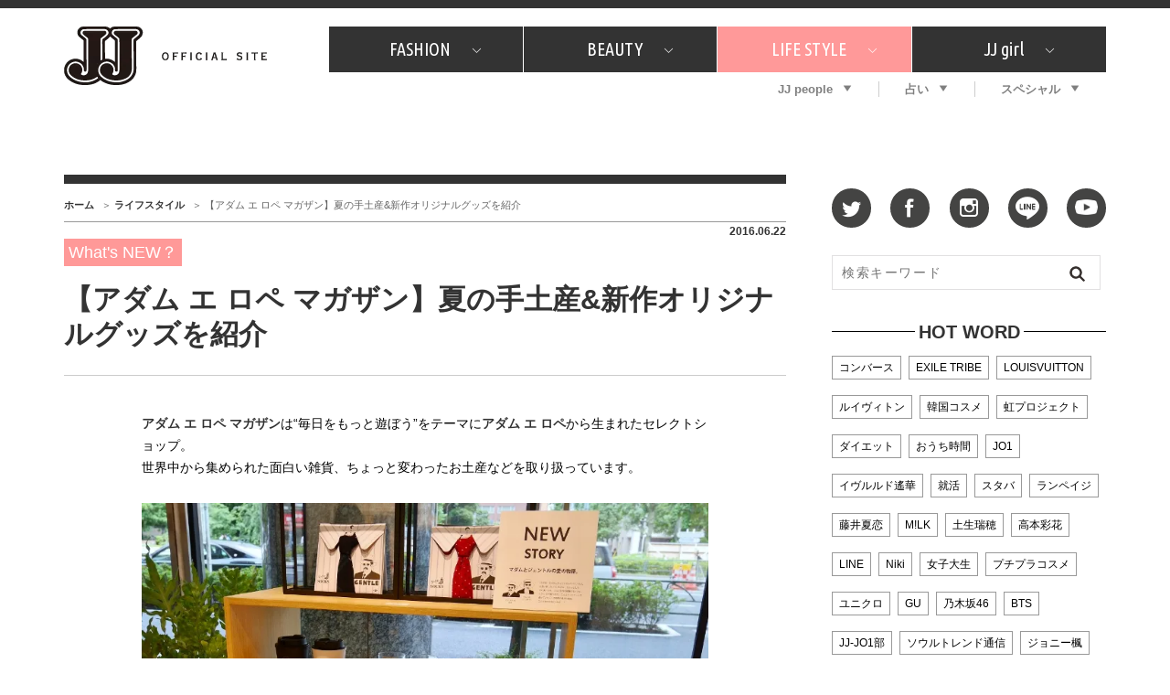

--- FILE ---
content_type: text/html; charset=UTF-8
request_url: https://jj-jj.net/lifestyle/37802/
body_size: 16926
content:
<!DOCTYPE html>
<html lang="ja">
<head>
<meta charset="UTF-8">
<link rel="shortcut icon" type="image/x-icon" href="/favicon.ico">
<link rel="stylesheet" href="//fonts.googleapis.com/css?family=Ubuntu+Condensed&display=swap">
<link rel="stylesheet" href="//fonts.googleapis.com/css?family=Dancing+Script&display=swap">
<link rel="stylesheet" href="/wp-content/themes/jj-net/assets/css/style.css?v=20210607">
<style type="text/css">
@media only screen and (min-device-width: 320px) and (max-device-width: 480px) and
(min-device-height: 480px) and (max-device-height: 640px) {
	body {
		--fw-player-height: 256px;
		--fw-player-width: 144px;
	}
}
</style>
<script src="/wp-content/themes/jj-net/assets/js/jquery-2.2.2.min.js"></script>
<script src="/wp-content/themes/jj-net/assets/js/velocity.min.js" defer></script>
<script src="/wp-content/themes/jj-net/assets/js/slick.min.js"></script>
<script src="/wp-content/themes/jj-net/assets/js/script.js" defer></script>
<script src="/wp-content/themes/jj-net/assets/js/reflesh.js"></script>
<script src="https://kit.fontawesome.com/6e554ac530.js" crossorigin="anonymous"></script>
<link rel="stylesheet" href="/wp-content/themes/jj-net/assets/css/magnific-popup.css">
<script src="/wp-content/themes/jj-net/assets/js/jquery.magnific-popup.js"></script>
<meta name='robots' content='index, follow, max-image-preview:large, max-snippet:-1, max-video-preview:-1' />
	<style>img:is([sizes="auto" i], [sizes^="auto," i]) { contain-intrinsic-size: 3000px 1500px }</style>
	
	<!-- This site is optimized with the Yoast SEO plugin v26.7 - https://yoast.com/wordpress/plugins/seo/ -->
	<title>アダム エ ロペ マガザンは、毎日をもっと遊ぼうをテーマにアダム エ ロペから生まれたセレクトショップ。</title>
	<meta name="description" content="世界中から集められた面白い雑貨、ちょっと変わったお土産などを取り扱っています。" />
	<link rel="canonical" href="https://jj-jj.net/lifestyle/37802/" />
	<meta property="og:locale" content="ja_JP" />
	<meta property="og:type" content="article" />
	<meta property="og:title" content="アダム エ ロペ マガザンは、毎日をもっと遊ぼうをテーマにアダム エ ロペから生まれたセレクトショップ。" />
	<meta property="og:description" content="世界中から集められた面白い雑貨、ちょっと変わったお土産などを取り扱っています。" />
	<meta property="og:url" content="https://jj-jj.net/lifestyle/37802/" />
	<meta property="og:site_name" content="JJ" />
	<meta property="og:image" content="https://img.jj-jj.net/wp-content/uploads/2016/06/15155310/P1150823-800x761.jpg" />
	<meta property="og:image:width" content="800" />
	<meta property="og:image:height" content="761" />
	<meta property="og:image:type" content="image/jpeg" />
	<meta name="twitter:card" content="summary_large_image" />
	<script type="application/ld+json" class="yoast-schema-graph">{"@context":"https://schema.org","@graph":[{"@type":"WebPage","@id":"https://jj-jj.net/lifestyle/37802/","url":"https://jj-jj.net/lifestyle/37802/","name":"アダム エ ロペ マガザンは、毎日をもっと遊ぼうをテーマにアダム エ ロペから生まれたセレクトショップ。","isPartOf":{"@id":"https://jj-jj.net/#website"},"primaryImageOfPage":{"@id":"https://jj-jj.net/lifestyle/37802/#primaryimage"},"image":{"@id":"https://jj-jj.net/lifestyle/37802/#primaryimage"},"thumbnailUrl":"https://img.jj-jj.net/wp-content/uploads/2016/06/15155310/P1150823-800x761.jpg","datePublished":"2016-06-22T03:00:12+00:00","description":"世界中から集められた面白い雑貨、ちょっと変わったお土産などを取り扱っています。","breadcrumb":{"@id":"https://jj-jj.net/lifestyle/37802/#breadcrumb"},"inLanguage":"ja","potentialAction":[{"@type":"ReadAction","target":["https://jj-jj.net/lifestyle/37802/"]}]},{"@type":"ImageObject","inLanguage":"ja","@id":"https://jj-jj.net/lifestyle/37802/#primaryimage","url":"https://img.jj-jj.net/wp-content/uploads/2016/06/15155310/P1150823-800x761.jpg","contentUrl":"https://img.jj-jj.net/wp-content/uploads/2016/06/15155310/P1150823-800x761.jpg","width":800,"height":761},{"@type":"BreadcrumbList","@id":"https://jj-jj.net/lifestyle/37802/#breadcrumb","itemListElement":[{"@type":"ListItem","position":1,"name":"ホーム","item":"https://jj-jj.net/"},{"@type":"ListItem","position":2,"name":"ライフスタイル","item":"https://jj-jj.net/lifestyle/"},{"@type":"ListItem","position":3,"name":"【アダム エ ロペ マガザン】夏の手土産&amp;新作オリジナルグッズを紹介"}]},{"@type":"WebSite","@id":"https://jj-jj.net/#website","url":"https://jj-jj.net/","name":"JJ","description":"JJ Official Site","potentialAction":[{"@type":"SearchAction","target":{"@type":"EntryPoint","urlTemplate":"https://jj-jj.net/?s={search_term_string}"},"query-input":{"@type":"PropertyValueSpecification","valueRequired":true,"valueName":"search_term_string"}}],"inLanguage":"ja"}]}</script>
	<!-- / Yoast SEO plugin. -->


<script type="text/javascript">
/* <![CDATA[ */
window._wpemojiSettings = {"baseUrl":"https:\/\/s.w.org\/images\/core\/emoji\/16.0.1\/72x72\/","ext":".png","svgUrl":"https:\/\/s.w.org\/images\/core\/emoji\/16.0.1\/svg\/","svgExt":".svg","source":{"concatemoji":"https:\/\/jj-jj.net\/wp-includes\/js\/wp-emoji-release.min.js?ver=6.8.3"}};
/*! This file is auto-generated */
!function(s,n){var o,i,e;function c(e){try{var t={supportTests:e,timestamp:(new Date).valueOf()};sessionStorage.setItem(o,JSON.stringify(t))}catch(e){}}function p(e,t,n){e.clearRect(0,0,e.canvas.width,e.canvas.height),e.fillText(t,0,0);var t=new Uint32Array(e.getImageData(0,0,e.canvas.width,e.canvas.height).data),a=(e.clearRect(0,0,e.canvas.width,e.canvas.height),e.fillText(n,0,0),new Uint32Array(e.getImageData(0,0,e.canvas.width,e.canvas.height).data));return t.every(function(e,t){return e===a[t]})}function u(e,t){e.clearRect(0,0,e.canvas.width,e.canvas.height),e.fillText(t,0,0);for(var n=e.getImageData(16,16,1,1),a=0;a<n.data.length;a++)if(0!==n.data[a])return!1;return!0}function f(e,t,n,a){switch(t){case"flag":return n(e,"\ud83c\udff3\ufe0f\u200d\u26a7\ufe0f","\ud83c\udff3\ufe0f\u200b\u26a7\ufe0f")?!1:!n(e,"\ud83c\udde8\ud83c\uddf6","\ud83c\udde8\u200b\ud83c\uddf6")&&!n(e,"\ud83c\udff4\udb40\udc67\udb40\udc62\udb40\udc65\udb40\udc6e\udb40\udc67\udb40\udc7f","\ud83c\udff4\u200b\udb40\udc67\u200b\udb40\udc62\u200b\udb40\udc65\u200b\udb40\udc6e\u200b\udb40\udc67\u200b\udb40\udc7f");case"emoji":return!a(e,"\ud83e\udedf")}return!1}function g(e,t,n,a){var r="undefined"!=typeof WorkerGlobalScope&&self instanceof WorkerGlobalScope?new OffscreenCanvas(300,150):s.createElement("canvas"),o=r.getContext("2d",{willReadFrequently:!0}),i=(o.textBaseline="top",o.font="600 32px Arial",{});return e.forEach(function(e){i[e]=t(o,e,n,a)}),i}function t(e){var t=s.createElement("script");t.src=e,t.defer=!0,s.head.appendChild(t)}"undefined"!=typeof Promise&&(o="wpEmojiSettingsSupports",i=["flag","emoji"],n.supports={everything:!0,everythingExceptFlag:!0},e=new Promise(function(e){s.addEventListener("DOMContentLoaded",e,{once:!0})}),new Promise(function(t){var n=function(){try{var e=JSON.parse(sessionStorage.getItem(o));if("object"==typeof e&&"number"==typeof e.timestamp&&(new Date).valueOf()<e.timestamp+604800&&"object"==typeof e.supportTests)return e.supportTests}catch(e){}return null}();if(!n){if("undefined"!=typeof Worker&&"undefined"!=typeof OffscreenCanvas&&"undefined"!=typeof URL&&URL.createObjectURL&&"undefined"!=typeof Blob)try{var e="postMessage("+g.toString()+"("+[JSON.stringify(i),f.toString(),p.toString(),u.toString()].join(",")+"));",a=new Blob([e],{type:"text/javascript"}),r=new Worker(URL.createObjectURL(a),{name:"wpTestEmojiSupports"});return void(r.onmessage=function(e){c(n=e.data),r.terminate(),t(n)})}catch(e){}c(n=g(i,f,p,u))}t(n)}).then(function(e){for(var t in e)n.supports[t]=e[t],n.supports.everything=n.supports.everything&&n.supports[t],"flag"!==t&&(n.supports.everythingExceptFlag=n.supports.everythingExceptFlag&&n.supports[t]);n.supports.everythingExceptFlag=n.supports.everythingExceptFlag&&!n.supports.flag,n.DOMReady=!1,n.readyCallback=function(){n.DOMReady=!0}}).then(function(){return e}).then(function(){var e;n.supports.everything||(n.readyCallback(),(e=n.source||{}).concatemoji?t(e.concatemoji):e.wpemoji&&e.twemoji&&(t(e.twemoji),t(e.wpemoji)))}))}((window,document),window._wpemojiSettings);
/* ]]> */
</script>
<style id='wp-emoji-styles-inline-css' type='text/css'>

	img.wp-smiley, img.emoji {
		display: inline !important;
		border: none !important;
		box-shadow: none !important;
		height: 1em !important;
		width: 1em !important;
		margin: 0 0.07em !important;
		vertical-align: -0.1em !important;
		background: none !important;
		padding: 0 !important;
	}
</style>
<link rel='stylesheet' id='wp-block-library-css' href='https://jj-jj.net/wp-includes/css/dist/block-library/style.min.css?ver=6.8.3' type='text/css' media='all' />
<style id='classic-theme-styles-inline-css' type='text/css'>
/*! This file is auto-generated */
.wp-block-button__link{color:#fff;background-color:#32373c;border-radius:9999px;box-shadow:none;text-decoration:none;padding:calc(.667em + 2px) calc(1.333em + 2px);font-size:1.125em}.wp-block-file__button{background:#32373c;color:#fff;text-decoration:none}
</style>
<style id='global-styles-inline-css' type='text/css'>
:root{--wp--preset--aspect-ratio--square: 1;--wp--preset--aspect-ratio--4-3: 4/3;--wp--preset--aspect-ratio--3-4: 3/4;--wp--preset--aspect-ratio--3-2: 3/2;--wp--preset--aspect-ratio--2-3: 2/3;--wp--preset--aspect-ratio--16-9: 16/9;--wp--preset--aspect-ratio--9-16: 9/16;--wp--preset--color--black: #000000;--wp--preset--color--cyan-bluish-gray: #abb8c3;--wp--preset--color--white: #ffffff;--wp--preset--color--pale-pink: #f78da7;--wp--preset--color--vivid-red: #cf2e2e;--wp--preset--color--luminous-vivid-orange: #ff6900;--wp--preset--color--luminous-vivid-amber: #fcb900;--wp--preset--color--light-green-cyan: #7bdcb5;--wp--preset--color--vivid-green-cyan: #00d084;--wp--preset--color--pale-cyan-blue: #8ed1fc;--wp--preset--color--vivid-cyan-blue: #0693e3;--wp--preset--color--vivid-purple: #9b51e0;--wp--preset--gradient--vivid-cyan-blue-to-vivid-purple: linear-gradient(135deg,rgba(6,147,227,1) 0%,rgb(155,81,224) 100%);--wp--preset--gradient--light-green-cyan-to-vivid-green-cyan: linear-gradient(135deg,rgb(122,220,180) 0%,rgb(0,208,130) 100%);--wp--preset--gradient--luminous-vivid-amber-to-luminous-vivid-orange: linear-gradient(135deg,rgba(252,185,0,1) 0%,rgba(255,105,0,1) 100%);--wp--preset--gradient--luminous-vivid-orange-to-vivid-red: linear-gradient(135deg,rgba(255,105,0,1) 0%,rgb(207,46,46) 100%);--wp--preset--gradient--very-light-gray-to-cyan-bluish-gray: linear-gradient(135deg,rgb(238,238,238) 0%,rgb(169,184,195) 100%);--wp--preset--gradient--cool-to-warm-spectrum: linear-gradient(135deg,rgb(74,234,220) 0%,rgb(151,120,209) 20%,rgb(207,42,186) 40%,rgb(238,44,130) 60%,rgb(251,105,98) 80%,rgb(254,248,76) 100%);--wp--preset--gradient--blush-light-purple: linear-gradient(135deg,rgb(255,206,236) 0%,rgb(152,150,240) 100%);--wp--preset--gradient--blush-bordeaux: linear-gradient(135deg,rgb(254,205,165) 0%,rgb(254,45,45) 50%,rgb(107,0,62) 100%);--wp--preset--gradient--luminous-dusk: linear-gradient(135deg,rgb(255,203,112) 0%,rgb(199,81,192) 50%,rgb(65,88,208) 100%);--wp--preset--gradient--pale-ocean: linear-gradient(135deg,rgb(255,245,203) 0%,rgb(182,227,212) 50%,rgb(51,167,181) 100%);--wp--preset--gradient--electric-grass: linear-gradient(135deg,rgb(202,248,128) 0%,rgb(113,206,126) 100%);--wp--preset--gradient--midnight: linear-gradient(135deg,rgb(2,3,129) 0%,rgb(40,116,252) 100%);--wp--preset--font-size--small: 13px;--wp--preset--font-size--medium: 20px;--wp--preset--font-size--large: 36px;--wp--preset--font-size--x-large: 42px;--wp--preset--spacing--20: 0.44rem;--wp--preset--spacing--30: 0.67rem;--wp--preset--spacing--40: 1rem;--wp--preset--spacing--50: 1.5rem;--wp--preset--spacing--60: 2.25rem;--wp--preset--spacing--70: 3.38rem;--wp--preset--spacing--80: 5.06rem;--wp--preset--shadow--natural: 6px 6px 9px rgba(0, 0, 0, 0.2);--wp--preset--shadow--deep: 12px 12px 50px rgba(0, 0, 0, 0.4);--wp--preset--shadow--sharp: 6px 6px 0px rgba(0, 0, 0, 0.2);--wp--preset--shadow--outlined: 6px 6px 0px -3px rgba(255, 255, 255, 1), 6px 6px rgba(0, 0, 0, 1);--wp--preset--shadow--crisp: 6px 6px 0px rgba(0, 0, 0, 1);}:where(.is-layout-flex){gap: 0.5em;}:where(.is-layout-grid){gap: 0.5em;}body .is-layout-flex{display: flex;}.is-layout-flex{flex-wrap: wrap;align-items: center;}.is-layout-flex > :is(*, div){margin: 0;}body .is-layout-grid{display: grid;}.is-layout-grid > :is(*, div){margin: 0;}:where(.wp-block-columns.is-layout-flex){gap: 2em;}:where(.wp-block-columns.is-layout-grid){gap: 2em;}:where(.wp-block-post-template.is-layout-flex){gap: 1.25em;}:where(.wp-block-post-template.is-layout-grid){gap: 1.25em;}.has-black-color{color: var(--wp--preset--color--black) !important;}.has-cyan-bluish-gray-color{color: var(--wp--preset--color--cyan-bluish-gray) !important;}.has-white-color{color: var(--wp--preset--color--white) !important;}.has-pale-pink-color{color: var(--wp--preset--color--pale-pink) !important;}.has-vivid-red-color{color: var(--wp--preset--color--vivid-red) !important;}.has-luminous-vivid-orange-color{color: var(--wp--preset--color--luminous-vivid-orange) !important;}.has-luminous-vivid-amber-color{color: var(--wp--preset--color--luminous-vivid-amber) !important;}.has-light-green-cyan-color{color: var(--wp--preset--color--light-green-cyan) !important;}.has-vivid-green-cyan-color{color: var(--wp--preset--color--vivid-green-cyan) !important;}.has-pale-cyan-blue-color{color: var(--wp--preset--color--pale-cyan-blue) !important;}.has-vivid-cyan-blue-color{color: var(--wp--preset--color--vivid-cyan-blue) !important;}.has-vivid-purple-color{color: var(--wp--preset--color--vivid-purple) !important;}.has-black-background-color{background-color: var(--wp--preset--color--black) !important;}.has-cyan-bluish-gray-background-color{background-color: var(--wp--preset--color--cyan-bluish-gray) !important;}.has-white-background-color{background-color: var(--wp--preset--color--white) !important;}.has-pale-pink-background-color{background-color: var(--wp--preset--color--pale-pink) !important;}.has-vivid-red-background-color{background-color: var(--wp--preset--color--vivid-red) !important;}.has-luminous-vivid-orange-background-color{background-color: var(--wp--preset--color--luminous-vivid-orange) !important;}.has-luminous-vivid-amber-background-color{background-color: var(--wp--preset--color--luminous-vivid-amber) !important;}.has-light-green-cyan-background-color{background-color: var(--wp--preset--color--light-green-cyan) !important;}.has-vivid-green-cyan-background-color{background-color: var(--wp--preset--color--vivid-green-cyan) !important;}.has-pale-cyan-blue-background-color{background-color: var(--wp--preset--color--pale-cyan-blue) !important;}.has-vivid-cyan-blue-background-color{background-color: var(--wp--preset--color--vivid-cyan-blue) !important;}.has-vivid-purple-background-color{background-color: var(--wp--preset--color--vivid-purple) !important;}.has-black-border-color{border-color: var(--wp--preset--color--black) !important;}.has-cyan-bluish-gray-border-color{border-color: var(--wp--preset--color--cyan-bluish-gray) !important;}.has-white-border-color{border-color: var(--wp--preset--color--white) !important;}.has-pale-pink-border-color{border-color: var(--wp--preset--color--pale-pink) !important;}.has-vivid-red-border-color{border-color: var(--wp--preset--color--vivid-red) !important;}.has-luminous-vivid-orange-border-color{border-color: var(--wp--preset--color--luminous-vivid-orange) !important;}.has-luminous-vivid-amber-border-color{border-color: var(--wp--preset--color--luminous-vivid-amber) !important;}.has-light-green-cyan-border-color{border-color: var(--wp--preset--color--light-green-cyan) !important;}.has-vivid-green-cyan-border-color{border-color: var(--wp--preset--color--vivid-green-cyan) !important;}.has-pale-cyan-blue-border-color{border-color: var(--wp--preset--color--pale-cyan-blue) !important;}.has-vivid-cyan-blue-border-color{border-color: var(--wp--preset--color--vivid-cyan-blue) !important;}.has-vivid-purple-border-color{border-color: var(--wp--preset--color--vivid-purple) !important;}.has-vivid-cyan-blue-to-vivid-purple-gradient-background{background: var(--wp--preset--gradient--vivid-cyan-blue-to-vivid-purple) !important;}.has-light-green-cyan-to-vivid-green-cyan-gradient-background{background: var(--wp--preset--gradient--light-green-cyan-to-vivid-green-cyan) !important;}.has-luminous-vivid-amber-to-luminous-vivid-orange-gradient-background{background: var(--wp--preset--gradient--luminous-vivid-amber-to-luminous-vivid-orange) !important;}.has-luminous-vivid-orange-to-vivid-red-gradient-background{background: var(--wp--preset--gradient--luminous-vivid-orange-to-vivid-red) !important;}.has-very-light-gray-to-cyan-bluish-gray-gradient-background{background: var(--wp--preset--gradient--very-light-gray-to-cyan-bluish-gray) !important;}.has-cool-to-warm-spectrum-gradient-background{background: var(--wp--preset--gradient--cool-to-warm-spectrum) !important;}.has-blush-light-purple-gradient-background{background: var(--wp--preset--gradient--blush-light-purple) !important;}.has-blush-bordeaux-gradient-background{background: var(--wp--preset--gradient--blush-bordeaux) !important;}.has-luminous-dusk-gradient-background{background: var(--wp--preset--gradient--luminous-dusk) !important;}.has-pale-ocean-gradient-background{background: var(--wp--preset--gradient--pale-ocean) !important;}.has-electric-grass-gradient-background{background: var(--wp--preset--gradient--electric-grass) !important;}.has-midnight-gradient-background{background: var(--wp--preset--gradient--midnight) !important;}.has-small-font-size{font-size: var(--wp--preset--font-size--small) !important;}.has-medium-font-size{font-size: var(--wp--preset--font-size--medium) !important;}.has-large-font-size{font-size: var(--wp--preset--font-size--large) !important;}.has-x-large-font-size{font-size: var(--wp--preset--font-size--x-large) !important;}
:where(.wp-block-post-template.is-layout-flex){gap: 1.25em;}:where(.wp-block-post-template.is-layout-grid){gap: 1.25em;}
:where(.wp-block-columns.is-layout-flex){gap: 2em;}:where(.wp-block-columns.is-layout-grid){gap: 2em;}
:root :where(.wp-block-pullquote){font-size: 1.5em;line-height: 1.6;}
</style>
<link rel='stylesheet' id='wp-polls-css' href='https://jj-jj.net/wp-content/plugins/wp-polls/polls-css.css?ver=2.77.3' type='text/css' media='all' />
<style id='wp-polls-inline-css' type='text/css'>
.wp-polls .pollbar {
	margin: 1px;
	font-size: 6px;
	line-height: 8px;
	height: 8px;
	background-image: url('https://jj-jj.net/wp-content/plugins/wp-polls/images/default/pollbg.gif');
	border: 1px solid #c8c8c8;
}

</style>
<link rel="https://api.w.org/" href="https://jj-jj.net/wp-json/" /><link rel="alternate" title="oEmbed (JSON)" type="application/json+oembed" href="https://jj-jj.net/wp-json/oembed/1.0/embed?url=https%3A%2F%2Fjj-jj.net%2Flifestyle%2F37802%2F" />
<link rel="alternate" title="oEmbed (XML)" type="text/xml+oembed" href="https://jj-jj.net/wp-json/oembed/1.0/embed?url=https%3A%2F%2Fjj-jj.net%2Flifestyle%2F37802%2F&#038;format=xml" />
<style>:root {
			--lazy-loader-animation-duration: 300ms;
		}
		  
		.lazyload {
	display: block;
}

.lazyload,
        .lazyloading {
			opacity: 0;
		}


		.lazyloaded {
			opacity: 1;
			transition: opacity 300ms;
			transition: opacity var(--lazy-loader-animation-duration);
		}</style><noscript><style>.lazyload { display: none; } .lazyload[class*="lazy-loader-background-element-"] { display: block; opacity: 1; }</style></noscript>
<script type="text/javascript">
	<!-- Add Static Queue Snippet here -->
	!function(t,n){t[n]=t[n]||{nlsQ:function(e,o,c,r,s,i){return s=t.document,r=s.createElement("script"),r.async=1,r.src=("http:"===t.location.protocol?"http:":"https:")+"//cdn-gl.imrworldwide.com/conf/"+e+".js#name="+o+"&ns="+n,i=s.getElementsByTagName("script")[0],i.parentNode.insertBefore(r,i),t[o]=t[o]||{g:c,ggPM:function(n,e,c,r,s){(t[o].q=t[o].q||[]).push([n,e,c,r,s])}}, t[o]}}}(window,"NOLBUNDLE");
	<!--initialize the SDK here -->
	var sdkInstance = NOLBUNDLE.nlsQ("PF7575842-893C-4193-8222-DAF144C41F1E", "sdkInstance");
</script>


<!--記事ページの広告表示-->
<script type="application/javascript" src="//anymind360.com/js/3120/ats.js"></script>
<script async src="https://securepubads.g.doubleclick.net/tag/js/gpt.js"></script>
<script>
  window.googletag = window.googletag || {cmd: []};
  googletag.cmd.push(function() {
    googletag.defineSlot('/83555300,21674752051/kobunsha/JJ/pc_all_header_1st', [[1, 1], [728, 90], [970, 90], [970, 250], 'fluid'], 'pc_all_header_1st').addService(googletag.pubads());
    googletag.defineSlot('/83555300,21674752051/kobunsha/JJ/pc_all_right_1st', [[1, 1], [300, 250], [336, 280], 'fluid'], 'pc_all_right_1st').addService(googletag.pubads());
    googletag.defineSlot('/83555300,21674752051/kobunsha/JJ/pc_all_right_2nd', [[1, 1], [300, 250], [336, 280], 'fluid'], 'pc_all_right_2nd').addService(googletag.pubads());
    googletag.defineSlot('/83555300,21674752051/kobunsha/JJ/pc_article_underarticleleft', [[1, 1], [300, 250], [336, 280], 'fluid'], 'pc_article_underarticleleft').addService(googletag.pubads());
    googletag.defineSlot('/83555300,21674752051/kobunsha/JJ/pc_article_underarticleright', [[1, 1], [300, 250], [336, 280], 'fluid'], 'pc_article_underarticleright').addService(googletag.pubads());
    googletag.pubads().enableSingleRequest();
    googletag.pubads().collapseEmptyDivs();
    googletag.enableServices();
  });
</script>
</head>
<body class="wp-singular lifestyle-template-default single single-lifestyle postid-37802 wp-theme-jj-net">
<!-- Google Tag Manager -->
<noscript><iframe src="//www.googletagmanager.com/ns.html?id=GTM-TMK267"
height="0" width="0" style="display:none;visibility:hidden"></iframe></noscript>
<script>(function(w,d,s,l,i){w[l]=w[l]||[];w[l].push({'gtm.start':
new Date().getTime(),event:'gtm.js'});var f=d.getElementsByTagName(s)[0],
j=d.createElement(s),dl=l!='dataLayer'?'&l='+l:'';j.async=true;j.src=
'//www.googletagmanager.com/gtm.js?id='+i+dl;f.parentNode.insertBefore(j,f);
})(window,document,'script','dataLayer','GTM-TMK267');</script>
<!-- End Google Tag Manager -->
<div id="fb-root"></div>
<script>window.fbAsyncInit = function() {FB.init({appId      : '976169119087093',xfbml      : true, version    : 'v2.6' });};(function(d, s, id) { var js, fjs = d.getElementsByTagName(s)[0]; if (d.getElementById(id)) return; js = d.createElement(s); js.id = id; js.src = "//connect.facebook.net/ja_JP/sdk.js#xfbml=1&version=v2.5"; fjs.parentNode.insertBefore(js, fjs); }(document, 'script', 'facebook-jssdk'));</script>
<div id="global-wrapper">
<div id="header">
<div class="page-wrapper">
<a href="https://jj-jj.net/" class="logo"><img src="https://jj-jj.net/wp-content/themes/jj-net/assets/images/header-logo.png" alt="JJ - JJ OFFICIAL SITE" /></a>
<div class="navigations">
<nav id="header-primary-nav">
<ul id="menu-global-menu-main" class="menu"><li class="has-child"><a href="/fashion/">FASHION<i class="icon icon-chevron-down"></i></a><div class="child"><div class="inner"><ul>
<li><a href="/fashion/fashion_category/fashion-news/">What's NEW？</a></li>
<li><a href="/fashion/fashion_category/fashion-special/">特集</a></li>
<li><a href="/fashion/fashion_category/snap/">SNAP</a></li>
<li><a href="/fashion/fashion_category/ザ・ベスト5/">ザ・ベスト5</a></li>
<li><a href="/fashion/fashion_category/fashion-staff/">JJスタッフの"それどこの"？</a></li>
<li><a href="/fashion/fashion_category/petit-price/">プチプラ</a></li>
<li><a href="/fashion/fashion_category/プレゼント/">プレゼント</a></li>
</ul>
</div></div>
</li>
<li class="has-child"><a href="/beauty/">BEAUTY<i class="icon icon-chevron-down"></i></a><div class="child"><div class="inner"><ul>
<li><a href="/beauty/beauty_category/美容担当のお気に入り/">美容担当のお気に入り</a></li>
<li><a href="/beauty/beauty_category/韓国/">韓国</a></li>
<li><a href="/beauty/beauty_category/ザ・ベスト5/">ザ・ベスト5</a></li>
<li><a href="/beauty/beauty_category/プレゼント/">プレゼント</a></li>
<li><a href="/beauty/beauty_category/コスメ全部試してみた/">コスメ全部試してみた</a></li>
<li><a href="/beauty/beauty_category/beauty-news/">What's NEW？</a></li>
<li><a href="/beauty/beauty_category/beauty-special/">特集</a></li>
</ul>
</div></div>
</li>
<li class="has-child"><a href="/lifestyle/" style="background:#f99;">LIFE STYLE<i class="icon icon-chevron-down"></i></a><div class="child"><div class="inner"><ul>
<li><a href="/lifestyle/lifestyle_category/占い/">占い</a></li>
<li><a href="/lifestyle/lifestyle_category/韓国/">韓国</a></li>
<li><a href="/lifestyle/lifestyle_category/lifestyle-news/">What's NEW？</a></li>
<li><a href="/lifestyle/lifestyle_category/lifestyle-special/">特集</a></li>
<li><a href="/lifestyle/lifestyle_category/travel/">旅</a></li>
<li><a href="/lifestyle/lifestyle_category/tokyo-gourmet/">JJグルメガイド</a></li>
<li><a href="/lifestyle/lifestyle_category/エンタメ/">エンタメ</a></li>
<li><a href="/lifestyle/lifestyle_category/プレゼント/">プレゼント</a></li>
<li><a href="/lifestyle/lifestyle_category/love/">恋愛</a></li>
<li><a href="/lifestyle/lifestyle_category/jj-column/">コラム</a></li>
<li><a href="/lifestyle/lifestyle_category/jj-around/">インタビュー</a></li>
</ul>
</div></div>
</li>
<li class="has-child"><a href="/jjgirl/">JJ girl<i class="icon icon-chevron-down"></i></a><div class="child"><div class="inner"><ul>
<li><a href="/jjgirl/jjgirl_category/jjgirl-special/">特集</a></li>
<li><a href="/jjgirl/jjgirl_category/jjgirl-gourmet/">おしゃラン！</a></li>
</ul>
</div></div>
</li>
</ul></nav>
<nav id="header-secondary-nav">
<ul id="menu-global-menu-sub" class="Global Menu Sub"><li class="has-child"><a href="/weekly-jjnet/">JJ people<i class="icon icon-arrow-down"></i></a><div class="child"><div class="inner"><ul>
<li><a href="/weekly-jjnet/">最新号</a></li>
<li><a href="/weekly-jjnet/backnumber/">バックナンバー</a></li>
</ul>
</div></div>
</li>
<li class="has-child"><a href="https://jj-jj.net/divination/">占い<i class="icon icon-arrow-down"></i></a><div class="child"><div class="inner"><ul>
<li><a href="https://jj-jj.net/divination/fortune-cycle/">フォーチュンサイクル</a></li>
<li><a href="https://jj-jj.net/divination/nature-sign/">ネイチャーサイン占い</a></li>
<li><a href="https://jj-jj.net/divination/weekly-horoscope/">毎週更新！ ジョニー楓の12星座占い</a></li>
</ul>
</div></div>
</li>
<li class="has-child"><a href="/special/">スペシャル<i class="icon icon-arrow-down"></i></a><div class="child"><div class="inner"><ul>
<li><a href="https://jj-jj.net/special/contest/">SNSキャンペーン</a></li>
</ul>
</div></div>
</li>
</ul></nav>
</div>
</div>
</div>
<!-- /#header -->
<div style="text-align:center;">
	<div style="display:inline-block;">
		<!-- /83555300/kobunsha/JJ/pc_all_header_1st -->
		<div id='pc_all_header_1st'>
		  <script>
		    googletag.cmd.push(function() { googletag.display('pc_all_header_1st'); });
		  </script>
		</div>
	</div>
</div>



<!--==================================================
This script loads ad-serving JS library for communicating with ad server and rendering
its response. You may place it in your <header> or you may place it once per section. If it exists more than once on your page, it will only be loaded once.
===================================================-->
<script type="text/javascript">
(function(b){function f(){var d=this;d.stack={};d.displayAd=function(){};d.requestAds=function(a){var c=b[b.a];if(0===(a||{}).sectionId||(a||{}).sectionId)try{c.requestAds.call(c,a)}catch(e){d.stack[a.sectionId+(a.instance?"_"+a.instance:"")]=a}};d.setGlobalCustomParams=function(a){var c=b[b.a];try{c.setGlobalCustomParams.call(c,a)}catch(e){d.globalCustomParams=a||{}}}}function g(b){var a=e.createElement("script"),c=e.getElementsByTagName("script")[0];a.type="text/javascript";a.src=b;a.async=!0;-1!==
navigator.userAgent.indexOf("Opera")?setTimeout(function(){c.parentNode.insertBefore(a,c)},0):c.parentNode.insertBefore(a,c)}var e=b.document;try{b.__putPixel(200100)}catch(k){}b.a="__ASL__";var h=("https:"===e.location.protocol?"https:":"http:")+"//img.ak.impact-ad.jp/fh/showad_cba43e86.js";if("undefined"===typeof b.__ASL_LIB_LOADED){g(h);try{b.__putPixel(200200)}catch(l){}}b.__ASL_LIB_LOADED=1;b["TagProvider"]=b["TagProvider"]||new f})(window);
</script>



<!-- AD ServerSessionTag - PC - lifestyle (ID:9317) -->
<script type='text/javascript'>
    try{
        TagProvider.requestAds({sectionId: 9317, dmp: false, sync: false});
    }catch(err){}
</script>
<!-- AD ServerTag - PC - lifestyle (1) --><div class='ad_pc_top_center'>
<div id='7849_9317'>
    <script type='text/javascript'>
    try{
         TagProvider.displayAd('7849_9317');
    }catch(err){}
    </script>
</div>
</div>

<div id="content">
<div class="page-wrapper">
<main id="main">
<nav id="breadcrumb-nav"><ul><li><a href="https://jj-jj.net">ホーム</a></li><li><a href="https://jj-jj.net/lifestyle/">ライフスタイル</a></li><li><span>【アダム エ ロペ マガザン】夏の手土産&amp;新作オリジナルグッズを紹介</span></li></ul></nav><article>
<header>
<time datetime="2016-06-22">2016.06.22</time>
<p class="page-category">What's NEW？</p>
<h1 class="page-title">【アダム エ ロペ マガザン】夏の手土産&amp;新作オリジナルグッズを紹介</h1>
</header>
<div class="page-content" style="padding-left:85px;padding-right:85px;">
<p><strong>アダム エ ロペ マガザン</strong>は“毎日をもっと遊ぼう”をテーマに<strong>アダム エ ロペ</strong>から生まれたセレクトショップ。<br />世界中から集められた面白い雑貨、ちょっと変わったお土産などを取り扱っています。</p>
<img src="https://img.jj-jj.net/wp-content/uploads/2016/06/15155014/P1150824-800x600.jpg" alt="" class="aligncenter"><p>2016年秋冬も遊び心あふれる新作オリジナルグッズを続々発売。こちら↑は<strong>「マダムとジェントルの愛の物語」</strong>シリーズ。</p>
<img src="https://img.jj-jj.net/wp-content/uploads/2016/06/15155102/P1150828-800x600.jpg" alt="" class="aligncenter"><p>夏の手土産（7月発売）家族や親戚、地元の友達へ心躍るお土産を。</p>
<img src="https://img.jj-jj.net/wp-content/uploads/2016/06/15155127/P1150825-800x758.jpg" alt="" class="aligncenter"><p>現在発売中のスヌーピーグッズ。<br />今春、<strong>アダム エ ロペ マガザン</strong>が恵比寿アトレ西館3Fにグランドオープン。その他のお店でもチェックしてみてくださいね。</p>
<p><a href="http://www.jadore-jun.jp/adametrope_lemagasin/" target="_blank">＞＞アダムエロペマガザン</a></p>
</div>
<footer class="sns-buttons">
<div class="sns-group"><p>この記事が気に入ったら</p><ul><li class="facebook"><a href="https://ja-jp.facebook.com/JJ.official.JJ" target="_blank"><i class="icon icon-facebook"></i></a></li><li class="twitter"><a href="https://twitter.com/jj_official_jj" target="_blank"><i class="icon icon-twitter"></i></a></li><li class="line"><a href="https://line.me/ti/p/%40jjnet" target="_blank"><i class="icon icon-line"></i></a></li></ul></div></footer>

<div style="text-align:center;margin-bottom:30px;">
<div style="display:inline-block;margin-right:20px;">
	<!-- /83555300/kobunsha/JJ/pc_article_underarticleleft -->
	<div id='pc_article_underarticleleft'>
	  <script>
	    googletag.cmd.push(function() { googletag.display('pc_article_underarticleleft'); });
	  </script>
	</div>
</div>
<div style="display:inline-block;margin-rleft:20px;">
	<!-- /83555300/kobunsha/JJ/pc_article_underarticleright -->
	<div id='pc_article_underarticleright'>
	  <script>
	    googletag.cmd.push(function() { googletag.display('pc_article_underarticleright'); });
	  </script>
	</div>
</div>
</div>

</article>
<div id="_popIn_recommend"></div>
<aside>
<p class="h2">関連記事</p>
<ul class="grid">
<li class="col4">
<a href="https://jj-jj.net/lifestyle/180442/" target="_self">
<div class="article-image">
<img src="https://img.jj-jj.net/wp-content/uploads/2026/01/08180022/695ba820-4a20-43e0-9c6b-7b5b0a000010-250x250.jpg" alt="JJモデルオーディション2026「3代目J-BOY」を争うファイナリストが集結！ 1月17日に「ファンミーティング」をWITH HARAJUKU HALLにて開催決定">
</div>
<span class="article-category">What's NEW？</span>
<p class="article-title">JJモデルオーディション2026「3代目J-BOY」を争うファイナリスト&hellip;</p>
<time datetime="2026-01-13">2026.01.13</time>
</a>
</li>
<li class="col4">
<a href="https://jj-jj.net/lifestyle/180456/" target="_self">
<div class="article-image">
<img src="https://img.jj-jj.net/wp-content/uploads/2026/01/13133453/SAINT-VALENTIN_2026_VISUEL_PRIORITAIRE_VISUEL-DE-COLLECTION_NO-LOGO_sRGB_144DPI_2025X1518_DIPTYQUE-250x250.jpg" alt="【Diptyque／ディプティック】バレンタインギフトにぴったりなキャンドルが新登場♪ 華やかなデザインに心躍る限定アイテム">
</div>
<span class="article-category">What's NEW？</span>
<p class="article-title">【Diptyque／ディプティック】バレンタインギフトにぴったりなキャン&hellip;</p>
<time datetime="2026-01-16">2026.01.16</time>
</a>
</li>
<li class="col4">
<a href="https://jj-jj.net/lifestyle/180529/" target="_self">
<div class="article-image">
<img src="https://img.jj-jj.net/wp-content/uploads/2026/01/19150803/2026011516444969689af1d8451-250x250.jpg" alt="ももクロ百田夏菜子が登壇！「好きにすなおに生きてみる展　WITH MY MELODY」プレス発表会＆展示の見どころをレポート">
</div>
<span class="article-category">What's NEW？</span>
<p class="article-title">ももクロ百田夏菜子が登壇！「好きにすなおに生きてみる展　WITH MY &hellip;</p>
<time datetime="2026-01-20">2026.01.20</time>
</a>
</li>
</ul>
</aside>
<section id="section-pickup">
<h2>Pick up</h2>
<div class="grid articles-double-column">
<article class="col6">
<a href="https://jj-jj.net/fashion/178229/" target="_self">
<div class="article-image">
<img class="lazyload" data-src="https://img.jj-jj.net/wp-content/uploads/2025/06/16140431/250703_CHANEL_BridalFair_1000-1000px-540x540.jpg" alt="【シャネル】のブライダルフェアが8/8から開催！運命のリングに出逢う特別な10日間">
</div>
<div class="content">
<p class="article-category">FASHION</p>
<h3 class="article-title">【シャネル】のブライダルフェアが8/8から開催！運命のリングに出逢う特別な10日間<span class="label-pr">PR</span></h3>
<time datetime="2025-07-25">2025.07.25</time>
</div>
</a>
</article>
<article class="col6">
<a href="https://jj-jj.net/fashion/178280/" target="_self">
<div class="article-image">
<img class="lazyload" data-src="https://img.jj-jj.net/wp-content/uploads/2025/06/17000657/20250326J30147-250x250.jpg" alt="小物で私らしく、アースカラーでまとめるボヘミアンコーデ3選">
</div>
<div class="content">
<p class="article-category">FASHION</p>
<h3 class="article-title">小物で私らしく、アースカラーでまとめるボヘミアンコーデ3選</h3>
<time datetime="2025-06-25">2025.06.25</time>
</div>
</a>
</article>
<article class="col6">
<a href="https://jj-jj.net/fashion/178261/" target="_self">
<div class="article-image">
<img class="lazyload" data-src="https://img.jj-jj.net/wp-content/uploads/2025/06/16230333/20250326J0660-250x250.jpg" alt="スポーティ×スパンコールで魅せる”フラッパーガール”コーデ2選">
</div>
<div class="content">
<p class="article-category">FASHION</p>
<h3 class="article-title">スポーティ×スパンコールで魅せる”フラッパーガール”コーデ2選</h3>
<time datetime="2025-06-20">2025.06.20</time>
</div>
</a>
</article>
<article class="col6">
<a href="https://jj-jj.net/fashion/178206/" target="_self">
<div class="article-image">
<img class="lazyload" data-src="https://img.jj-jj.net/wp-content/uploads/2025/06/15133015/20250326J20194-250x250.jpeg" alt="スポーツMIXで魅せる【Miu Miu（ミュウミュウ）】最旬レイヤードコーデ2選">
</div>
<div class="content">
<p class="article-category">FASHION</p>
<h3 class="article-title">スポーツMIXで魅せる【Miu Miu（ミュウミュウ）】最旬レイヤードコーデ2選</h3>
<time datetime="2025-06-19">2025.06.19</time>
</div>
</a>
</article>
<article class="col6">
<a href="https://jj-jj.net/beauty/177639/" target="_self">
<div class="article-image">
<img class="lazyload" data-src="https://img.jj-jj.net/wp-content/uploads/2025/04/04141404/IMG_1667-540x540.jpeg" alt="【フローラノーティス ジルスチュアート】上品な“ホワイトorフレンチローズ香る”夏新作スティックフレグランス2選">
</div>
<div class="content">
<p class="article-category">BEAUTY</p>
<h3 class="article-title">【フローラノーティス ジルスチュアート】上品な“ホワイトorフレンチローズ香る”夏新作スティックフレグランス2選</h3>
<time datetime="2025-04-07">2025.04.07</time>
</div>
</a>
</article>
<article class="col6">
<a href="https://jj-jj.net/beauty/177233/" target="_self">
<div class="article-image">
<img class="lazyload" data-src="https://img.jj-jj.net/wp-content/uploads/2025/03/03192607/image_20250303_04.10.07-540x540.png" alt="【ジルスチュアート ビューティ】これからの暑い季節に！フレッシュな「ラシャスベリー」香る新作コスメ6選">
</div>
<div class="content">
<p class="article-category">BEAUTY</p>
<h3 class="article-title">【ジルスチュアート ビューティ】これからの暑い季節に！フレッシュな「ラシャスベリー」香る新作コスメ6選</h3>
<time datetime="2025-03-27">2025.03.27</time>
</div>
</a>
</article>
<article class="col6">
<a href="https://jj-jj.net/lifestyle/178531/" target="_self">
<div class="article-image">
<img class="lazyload" data-src="https://img.jj-jj.net/wp-content/uploads/2024/05/30162822/%E3%83%AC%E3%82%BF%E3%83%83%E3%83%81%E6%B8%88%E3%81%BF20240513_JJ_mayu%E9%80%A3%E8%BC%89312-250x250.jpg" alt="ExWHYZ mayuの「日々、ぼやき｡」　#18　日記">
</div>
<div class="content">
<p class="article-category">LIFE STYLE</p>
<h3 class="article-title">ExWHYZ mayuの「日々、ぼやき｡」　#18　日記</h3>
<time datetime="2025-07-25">2025.07.25</time>
</div>
</a>
</article>
<article class="col6">
<a href="https://jj-jj.net/comic/seed-of-life/" target="_self">
<div class="article-image">
<img class="lazyload" data-src="https://jj-jj.net/wp-content/uploads/2023/04/JJ_comic_SOL_800x500-250x250.jpg" alt="【コミック連載】シード・オブ・ライフ 29話（前半）">
</div>
<div class="content">
<p class="article-category">LIFE STYLE</p>
<h3 class="article-title">【コミック連載】シード・オブ・ライフ 29話（前半）</h3>
<time datetime="2025-07-24">2025.07.24</time>
</div>
</a>
</article>
<article class="col6">
<a href="https://jj-jj.net/lifestyle/178482/" target="_self">
<div class="article-image">
<img class="lazyload" data-src="https://img.jj-jj.net/wp-content/uploads/2025/07/13145135/IMG_0079-250x250.jpg" alt="『初恋DOGs』で話題！韓国俳優ナ・イヌが語る“自分を変えた作品”と日本ファンへの感謝">
</div>
<div class="content">
<p class="article-category">LIFE STYLE</p>
<h3 class="article-title">『初恋DOGs』で話題！韓国俳優ナ・イヌが語る“自分を変えた作品”と日本ファンへの感謝</h3>
<time datetime="2025-07-18">2025.07.18</time>
</div>
</a>
</article>
<article class="col6">
<a href="https://jj-jj.net/lifestyle/178408/" target="_self">
<div class="article-image">
<img class="lazyload" data-src="https://img.jj-jj.net/wp-content/uploads/2025/07/03164832/250624_065a-250x250.jpg" alt="foxcoさん、その後のロンドン生活、どうですか？【前編】">
</div>
<div class="content">
<p class="article-category">LIFE STYLE</p>
<h3 class="article-title">foxcoさん、その後のロンドン生活、どうですか？【前編】</h3>
<time datetime="2025-07-12">2025.07.12</time>
</div>
</a>
</article>
<article class="col6">
<a href="https://jj-jj.net/lifestyle/178493/" target="_self">
<div class="article-image">
<img class="lazyload" data-src="https://img.jj-jj.net/wp-content/uploads/2025/07/15085004/JIN_04-250x250.jpg" alt="【コメント全文】JIN（BTS）が「ARMYさんが僕の全て」と明かした夜。京セラドーム公演をレポート">
</div>
<div class="content">
<p class="article-category">LIFE STYLE</p>
<h3 class="article-title">【コメント全文】JIN（BTS）が「ARMYさんが僕の全て」と明かした夜。京セラドーム公演をレポート</h3>
<time datetime="2025-07-15">2025.07.15</time>
</div>
</a>
</article>
</div>
</section>
<!-- /#section-pickup -->
</main>
<!-- /#main -->
<aside id="side">
<div class="ad_side-banner">
  <!-- /83555300/kobunsha/JJ/pc_all_right_1st -->
  <div id='pc_all_right_1st' >
    <script>
      googletag.cmd.push(function() { googletag.display('pc_all_right_1st'); });
    </script>
  </div>
</div>
			<!-- AD ServerTag - PC - lifestyle (2) --><div class='ad_side-banner'>
<div id='7850_9317'>
    <script type='text/javascript'>
    try{
         TagProvider.displayAd('7850_9317');
    }catch(err){}
    </script>
</div>
</div>		<!-- AD ServerTag - PC - lifestyle (3) --><div class='ad_side-banner'>
<div id='7851_9317'>
    <script type='text/javascript'>
    try{
         TagProvider.displayAd('7851_9317');
    }catch(err){}
    </script>
</div>
</div>		<div class="ad ad_container ad-rect side-content">			<div class="textwidget"><div id="side-sns">
<div class="sns-group">
<ul>
<li class="twitter"><a href="https://twitter.com/jj_official_jj" target="_blank"><i class="icon icon-twitter"></i></a></li>
<li class="facebook"><a href="https://ja-jp.facebook.com/JJ.official.JJ" target="_blank"><i class="icon icon-facebook"></i></a></li>
<li class="instagram"><a href="https://www.instagram.com/jj_official_jj" target="_blank"><i class="icon icon-instagram"></i></a></li>
<li class="line"><a href="https://line.me/ti/p/%40jjnet" target="_blank"><i class="icon icon-line"></i></a></li>
<li class="hdicon_yb"><a href="https://www.youtube.com/channel/UC3dH_0X6Uwu5Yy3tZLEm_aQ" target="_blank"><noscript><img class="icon" src="/wp-content/themes/jj-net/assets/images/icon_youtube.png" alt="youtube"></noscript><img class="icon lazyload" src="[data-uri]" alt="youtube" data-src="/wp-content/themes/jj-net/assets/images/icon_youtube.png"></a></li>
</ul>
</div>
</div> </div>
		</div><div class="ad ad_container ad-rect side-content"><div id="side-search" class="side-content search-form">
	<form method="get" action="/">
		<input placeholder="検索キーワード" type="text" id="edit-text-search" name="s" value="" size="30" maxlength="128" class="form-text">
		<input type="submit" class="search-btn" value="">
	</form>
</div></div>		

<!-- AD ServerSessionTag - PC - lifestyle (ID:9318) -->
<script type='text/javascript'>
    try{
        TagProvider.requestAds({sectionId: 9318, dmp: false, sync: false});
    }catch(err){}
</script>
<!-- AD ServerTag - PC - lifestyle (4) --><div class='ad_side-banner'>
<div id='7852_9318'>
    <script type='text/javascript'>
    try{
         TagProvider.displayAd('7852_9318');
    }catch(err){}
    </script>
</div>
</div>		<!-- AD ServerTag - PC - lifestyle (5) --><div class='ad_side-banner'>
<div id='7853_9318'>
    <script type='text/javascript'>
    try{
         TagProvider.displayAd('7853_9318');
    }catch(err){}
    </script>
</div>
</div>		<!-- AD ServerTag - PC - lifestyle (6) --><div class='ad_side-banner'>
<div id='7854_9318'>
    <script type='text/javascript'>
    try{
         TagProvider.displayAd('7854_9318');
    }catch(err){}
    </script>
</div>
</div>		

<!-- AD ServerSessionTag - PC - lifestyle (ID:9888) -->
<script type='text/javascript'>
    try{
        TagProvider.requestAds({sectionId: 9888, dmp: false, sync: false});
    }catch(err){}
</script>
<!-- AD ServerTag - PC - lifestyle (7) --><div class='ad_side-banner'>
<div id='12387_9888'>
    <script type='text/javascript'>
    try{
         TagProvider.displayAd('12387_9888');
    }catch(err){}
    </script>
</div>
</div>		<div id="section-hotword" class="side-content hotwords">	<h3><span>HOT WORD</span></h3>	<ul class="entry-tags">	<li><a href="/jj_tags/コンバース/">コンバース</a></li>	<li><a href="/jj_tags/EXILE TRIBE/">EXILE TRIBE</a></li>	<li><a href="/jj_tags/LOUISVUITTON/">LOUISVUITTON</a></li>	<li><a href="/jj_tags/ルイヴィトン/">ルイヴィトン</a></li>	<li><a href="/jj_tags/韓国コスメ/">韓国コスメ</a></li>	<li><a href="/jj_tags/虹プロジェクト/">虹プロジェクト</a></li>	<li><a href="/jj_tags/ダイエット/">ダイエット</a></li>	<li><a href="/jj_tags/おうち時間/">おうち時間</a></li>	<li><a href="/jj_tags/JO1/">JO1</a></li>	<li><a href="/jj_tags/イヴルルド遙華/">イヴルルド遙華</a></li>	<li><a href="/jj_tags/就活/">就活</a></li>	<li><a href="/jj_tags/スタバ/">スタバ</a></li>	<li><a href="/jj_tags/ランペイジ/">ランペイジ</a></li>	<li><a href="/jj_tags/藤井夏恋/">藤井夏恋</a></li>	<li><a href="/jj_tags/M!LK/">M!LK</a></li>	<li><a href="/jj_tags/土生瑞穂/">土生瑞穂</a></li>	<li><a href="/jj_tags/高本彩花/">高本彩花</a></li>	<li><a href="/jj_tags/LINE/">LINE</a></li>	<li><a href="/jj_tags/Niki/">Niki</a></li>	<li><a href="/jj_tags/女子大生/">女子大生</a></li>	<li><a href="/jj_tags/プチプラコスメ/">プチプラコスメ</a></li>	<li><a href="/jj_tags/ユニクロ/">ユニクロ</a></li>	<li><a href="/jj_tags/GU/">GU</a></li>	<li><a href="/jj_tags/乃木坂46/">乃木坂46</a></li>	<li><a href="/jj_tags/BTS/">BTS</a></li>	<li><a href="/jj_tags/JJ-JO1部/">JJ-JO1部</a></li>	<li><a href="/jj_tags/ソウルトレンド通信/">ソウルトレンド通信</a></li>	<li><a href="/jj_tags/ジョニー楓/">ジョニー楓</a></li>	</ul></div>
<div id="_popIn_ranking"></div>
<div id="side-recommend" class="side-content"><span class="title">Recommend<small>編集部のおすすめ</small></span><div class="articles"><div class="item"><a href=" https://jj-jj.net/fashion/178229/"><div class="article-image"><img src="https://img.jj-jj.net/wp-content/uploads/2025/06/16140431/250703_CHANEL_BridalFair_1000-1000px-170x170.jpg" alt="【シャネル】のブライダルフェアが8/8から開催！運命のリングに出逢う特別な10日間" width="70"></div><div class="content"><span class="title">【シャネル】のブライダルフェアが8/8から開催！運命&hellip;<span class="label-pr">PR</span></span><time datetime="2025-07-25">2025.07.25</time><span class="category">FASHION</span></div></a></div><div class="item"><a href=" https://jj-jj.net/fashion/178450/"><div class="article-image"><img src="https://img.jj-jj.net/wp-content/uploads/2025/07/07123646/GUESS-JEANS%E3%80%8CTHE-NEXT-40-YEARS-OF-DENIM%E3%80%8D-22-170x170.jpg" alt="GUESS JEANSの40年の歴史を辿る「THE NEXT 40 YEARS OF DENIM」は見どころ満載！" width="70"></div><div class="content"><span class="title">GUESS JEANSの40年の歴史を辿る「THE &hellip;</span><time datetime="2025-07-08">2025.07.08</time><span class="category">FASHION</span></div></a></div><div class="item"><a href=" https://jj-jj.net/fashion/178287/"><div class="article-image"><img src="https://img.jj-jj.net/wp-content/uploads/2025/06/17003646/20250326J0800-170x170.jpg" alt="レース、フリンジで叶える、甘すぎないボヘミアンスタイル2選" width="70"></div><div class="content"><span class="title">レース、フリンジで叶える、甘すぎないボヘミアンスタイ&hellip;</span><time datetime="2025-06-26">2025.06.26</time><span class="category">FASHION</span></div></a></div><div class="item"><a href=" https://jj-jj.net/fashion/178206/"><div class="article-image"><img src="https://img.jj-jj.net/wp-content/uploads/2025/06/15133015/20250326J20194-170x170.jpeg" alt="スポーツMIXで魅せる【Miu Miu（ミュウミュウ）】最旬レイヤードコーデ2選" width="70"></div><div class="content"><span class="title">スポーツMIXで魅せる【Miu Miu（ミュウミュウ&hellip;</span><time datetime="2025-06-19">2025.06.19</time><span class="category">FASHION</span></div></a></div><div class="item"><a href=" https://jj-jj.net/lifestyle/178531/"><div class="article-image"><img src="https://img.jj-jj.net/wp-content/uploads/2024/05/30162822/%E3%83%AC%E3%82%BF%E3%83%83%E3%83%81%E6%B8%88%E3%81%BF20240513_JJ_mayu%E9%80%A3%E8%BC%89312-170x170.jpg" alt="ExWHYZ mayuの「日々、ぼやき｡」　#18　日記" width="70"></div><div class="content"><span class="title">ExWHYZ mayuの「日々、ぼやき｡」　#18　&hellip;</span><time datetime="2025-07-25">2025.07.25</time><span class="category">LIFE STYLE</span></div></a></div></div></div><div id="side-youtube" class="side-content"><iframe width="300" height="169" src="//www.youtube.com/embed/1ttIRSzhEy0?rel=0&autoplay=0&autohide=1&loop=1&showinfo=0"></iframe></div>	<div class="ad_side-banner">
  <!-- /83555300/kobunsha/JJ/pc_all_right_2nd -->
  <div id='pc_all_right_2nd'>
    <script>
      googletag.cmd.push(function() { googletag.display('pc_all_right_2nd'); });
    </script>
  </div>
</div>
</aside>
<!-- /#side --></div>
</div>
<!-- /#content -->
	<div id="footer">
		<a href="#" id="pagetop"><img src="https://jj-jj.net/wp-content/themes/jj-net/assets/images/pagetop.png" alt=""></a>
		<div id="footer-top">
			<a href="https://jj-jj.net/" class="logo"><img src="https://jj-jj.net/wp-content/themes/jj-net/assets/images/footer-logo.png" alt="JJ - JJ OFFICIAL SITE"></a>
			<ul>
				<li><a href="https://ja-jp.facebook.com/JJ.official.JJ" target="_blank"><i class="icon icon-facebook"></i></a></li>
				<li><a href="https://twitter.com/jj_official_jj" target="_blank"><i class="icon icon-twitter"></i></a></li>
				<li><a href="https://www.instagram.com/jj_official_jj" target="_blank"><i class="icon icon-instagram"></i></a></li>
				<li><a href="https://line.me/ti/p/%40jjnet" target="_blank"><i class="icon icon-line"></i></a></li>
				<li class="hdicon_yb"><a href="https://www.youtube.com/channel/UC3dH_0X6Uwu5Yy3tZLEm_aQ" target="_blank"><img class="icon" src="/wp-content/themes/jj-net/assets/images/icon_youtube.png" alt="youtube" /></a></li>
			</ul>
		</div>
		<div class="page-wrapper">
			<nav id="footer-primary-nav">
				<div class="row">
					<ul><li><a href="/fashion/">ファッション</a><ul>
<li><a href="/fashion/fashion_category/fashion-news/">What's NEW？</a></li>
<li><a href="/fashion/fashion_category/fashion-special/">特集</a></li>
<li><a href="/fashion/fashion_category/snap/">SNAP</a></li>
<li><a href="/fashion/fashion_category/ザ・ベスト5/">ザ・ベスト5</a></li>
<li><a href="/fashion/fashion_category/fashion-staff/">JJスタッフの"それどこの"？</a></li>
<li><a href="/fashion/fashion_category/petit-price/">プチプラ</a></li>
<li><a href="/fashion/fashion_category/プレゼント/">プレゼント</a></li>
</ul>
</li></ul>
<ul><li><a href="/beauty/">ビューティ</a><ul>
<li><a href="/beauty/beauty_category/美容担当のお気に入り/">美容担当のお気に入り</a></li>
<li><a href="/beauty/beauty_category/韓国/">韓国</a></li>
<li><a href="/beauty/beauty_category/ザ・ベスト5/">ザ・ベスト5</a></li>
<li><a href="/beauty/beauty_category/プレゼント/">プレゼント</a></li>
<li><a href="/beauty/beauty_category/コスメ全部試してみた/">コスメ全部試してみた</a></li>
<li><a href="/beauty/beauty_category/beauty-news/">What's NEW？</a></li>
<li><a href="/beauty/beauty_category/beauty-special/">特集</a></li>
</ul>
</li></ul>
<ul><li><a href="/lifestyle/">ライフスタイル</a><ul>
<li><a href="/lifestyle/lifestyle_category/占い/">占い</a></li>
<li><a href="/lifestyle/lifestyle_category/韓国/">韓国</a></li>
<li><a href="/lifestyle/lifestyle_category/lifestyle-news/">What's NEW？</a></li>
<li><a href="/lifestyle/lifestyle_category/lifestyle-special/">特集</a></li>
<li><a href="/lifestyle/lifestyle_category/travel/">旅</a></li>
<li><a href="/lifestyle/lifestyle_category/tokyo-gourmet/">JJグルメガイド</a></li>
<li><a href="/lifestyle/lifestyle_category/エンタメ/">エンタメ</a></li>
<li><a href="/lifestyle/lifestyle_category/プレゼント/">プレゼント</a></li>
<li><a href="/lifestyle/lifestyle_category/love/">恋愛</a></li>
<li><a href="/lifestyle/lifestyle_category/jj-column/">コラム</a></li>
<li><a href="/lifestyle/lifestyle_category/jj-around/">インタビュー</a></li>
</ul>
</li></ul>
<ul><li><a href="/jjgirl/">JJ girl</a><ul>
<li><a href="/jjgirl/jjgirl_category/jjgirl-special/">特集</a></li>
<li><a href="/jjgirl/jjgirl_category/jjgirl-gourmet/">おしゃラン！</a></li>
</ul>
</li></ul>
				</div>
			</nav>
			<nav id="footer-secondary-nav">
				<ul id="menu-footer-menu3" class="Footer Menu3"><li><a href="/weekly-jjnet/">JJ people</a></li>
<li><a href="https://jj-jj.net/divination/">占い</a></li>
<li><a href="/special/">スペシャル</a></li>
<li><a href="https://jj-jj.net/dokumo/">読者モデル募集</a></li>
<li><a href="https://jj-jj.net/staff/">スタッフ募集</a></li>
<li><a href="/brand/">ブランド検索</a></li>
<li><a href="/faq/">よくある質問</a></li>
</ul>			</nav>
		</div>
		<nav id="footer-third-nav">
			<div class="page-wrapper">
				<ul id="menu-footer-menu4" class="Footer Menu4"><li><a href="https://jj-jj.net/sitepolicy/">このサイトについて</a></li>
<li><a href="https://jj-jj.net/privacy/">プライバシーポリシー</a></li>
<li><a href="https://jj-jj.net/sitemap/">サイトマップ</a></li>
<li><a href="http://www3.kobunsha.com/ad/" target = "_blank">広告掲載について</a></li>
<li><a href="mailto:&#106;&#106;&#109;&#97;&#103;&#64;&#107;&#111;&#98;&#117;&#110;&#115;&#104;&#97;&#46;&#99;&#111;&#109">お問い合わせ</a></li>
<li><a href="http://www.kobunsha.com" target = "_blank">光文社オフィシャルサイト</a></li>
</ul>			</div>
		</nav>
		<div id="footer-fourth-nav">
			<div class="page-wrapper">
				<div class="inner">
					<div class="official-site">
						<span>Official Site</span>
					</div>
					<div class="links">
						<ul id="menu-footer-menu5" class="Footer Menu5"><li><a href="https://jj-jj.net/">JJ</a></li>
<li><a href="https://classy-online.jp/" target = "_blank">CLASSY.</a></li>
<li><a href="https://veryweb.jp/" target = "_blank">VERY</a></li>
<li><a href="https://storyweb.jp/" target = "_blank">STORY</a></li>
<li><a href="https://hers-web.jp/" target = "_blank">HERS</a></li>
<li><a href="https://mart-magazine.com/" target = "_blank">Mart</a></li>
<li><a href="https://be-story.jp/" target = "_blank">美ST</a></li>
<li><a href="https://bisweb.jp/" target = "_blank">bis</a></li>
<li><a href="https://washoku-style.jp/" target = "_blank">和食スタイル</a></li>
</ul>						<div id="menu-footer-menu6" class="row Footer Menu6"><a href="https://jisin.jp/" target = "_blank"><span>女性自身</span></a>
<a href="https://smart-flash.jp/" target = "_blank"><span>SmartFLASH</span></a>
<a href="https://www.comicnettai.com/" target = "_blank"><span>COMIC熱帯</span></a>
<a href="https://comic-pureri.jp/" target = "_blank"><span>comic Pureri</span></a>
<a href="https://manga-comisol.jp/" target = "_blank"><span>マンガ コミソル</span></a>
<a href="https://honsuki.jp/" target = "_blank"><span>本がすき。</span></a>
</div>						<div id="menu-footer-menu7" class="row Footer Menu7"><a href="https://kokode.jp" target = "_blank"><span>kokode.jp</span></a>
<a href="https://beauty.kokode.jp" target = "_blank"><span>kokode Beauty</span></a>
<a href="https://jisin.kokode.jp" target = "_blank"><span>女性自身百貨店</span></a>
<a href="https://books.kokode.jp/products/list.php?category_id=4007590" target = "_blank"><span>kokode books</span></a>
<a href="https://kokode-digital.jp/" target = "_blank"><span>kokode digital</span></a>
<a href="https://gift.kokode.jp" target = "_blank"><span>kokode GIFT</span></a>
</div>					</div>
				</div>
			</div>
		</div>
		<div class="abjBox">
			<div class="abjBox_inner">
				<div class="img"><img src="https://jj-jj.net/wp-content/themes/jj-net/assets/images/abj_1138_1001_b.png"></div>
				<div class="txt">
					ABJマークは、この電子書店・電子書籍配信サービスが、著作権者からコンテンツ使用許諾を得た<br>正規版配信サービスであることを示す登録商標（登録番号 第6091713号）です。<br>ABJマークの詳細、ABJマークを掲示しているサービスの一覧はこちらです。<a href="https://aebs.or.jp/" target="_blank">https://aebs.or.jp/</a>
				</div>
			</div>
		</div>
		<div id="copyright">
			<small>Copyright &copy; 2026 Kobunsha Co.,Ltd. All Rights Reserved.</small>
		</div>
	</div>
	<!-- /#footer -->
</div>
<!-- /#global-wrapper -->
<script type="speculationrules">
{"prefetch":[{"source":"document","where":{"and":[{"href_matches":"\/*"},{"not":{"href_matches":["\/wp-*.php","\/wp-admin\/*","\/wp-content\/uploads\/*","\/wp-content\/*","\/wp-content\/plugins\/*","\/wp-content\/themes\/jj-net\/*","\/*\\?(.+)"]}},{"not":{"selector_matches":"a[rel~=\"nofollow\"]"}},{"not":{"selector_matches":".no-prefetch, .no-prefetch a"}}]},"eagerness":"conservative"}]}
</script>
<script type="text/javascript" src="https://jj-jj.net/wp-content/plugins/lazy-loading-responsive-images/js/lazysizes.min.js?ver=1749604514" id="lazysizes-js"></script>
<script>
var metadata = {
	"type":"static",
	"assetid":encodeURIComponent(window.location.href),
	"section": "ライフスタイル",
	"segA" : "What's NEW？",
	"segB" : "",
	"segC" : ""
};
sdkInstance.ggPM("staticstart",metadata)
</script>
<script type="text/ecmascript">
$(function() {
	var $ad_blocks = $("#global-wrapper").find('.admain');
	if(!$ad_blocks.length) return;
	$ad_blocks.each(function() {
		var img = $(this).find('img').attr("src");
		var iframe = $(this).find('iframe').attr("src");
		if (!img && !iframe) {
			$(this).removeClass("admain");
		}
		if (img || iframe) {
			// $(".admain").css("height", "90px");
		}
	});

	var $ad_side = $("#global-wrapper").find('.ad-rect');
	if(!$ad_side.length) return;
	$ad_side.each(function() {
		var a = $(this).find('a').attr('href');
		var o = $(this).find('object').attr('name');
		var i = $(this).find('iframe').attr('src');
		var g = $(this).find('.gsm-gcm-ad');
		if (!a && !o && !i && !g) {
			$(this).removeClass("side-content");
		}
	});
});
</script>
<script type="text/javascript">

    (function() {

        var pa = document.createElement('script'); pa.type = 'text/javascript'; pa.charset = "utf-8"; pa.async = true;

        pa.src = window.location.protocol + "//api.popin.cc/searchbox/jj-jj.js";

        var s = document.getElementsByTagName('script')[0]; s.parentNode.insertBefore(pa, s);

    })();

</script>
</body>
</html>


--- FILE ---
content_type: text/html; charset=utf-8
request_url: https://www.google.com/recaptcha/api2/aframe
body_size: 267
content:
<!DOCTYPE HTML><html><head><meta http-equiv="content-type" content="text/html; charset=UTF-8"></head><body><script nonce="PtOFYHddavYZMUVQePNalw">/** Anti-fraud and anti-abuse applications only. See google.com/recaptcha */ try{var clients={'sodar':'https://pagead2.googlesyndication.com/pagead/sodar?'};window.addEventListener("message",function(a){try{if(a.source===window.parent){var b=JSON.parse(a.data);var c=clients[b['id']];if(c){var d=document.createElement('img');d.src=c+b['params']+'&rc='+(localStorage.getItem("rc::a")?sessionStorage.getItem("rc::b"):"");window.document.body.appendChild(d);sessionStorage.setItem("rc::e",parseInt(sessionStorage.getItem("rc::e")||0)+1);localStorage.setItem("rc::h",'1768994730570');}}}catch(b){}});window.parent.postMessage("_grecaptcha_ready", "*");}catch(b){}</script></body></html>

--- FILE ---
content_type: application/javascript; charset=utf-8
request_url: https://fundingchoicesmessages.google.com/f/AGSKWxW2TrtbT19tohcI8nxYtpIWY9tQoqKMe5zy4M7Cee6acGehTLW2qIJySGH2mztXGfNQfDOiZoHO4v6snXbK-g0GMU5_jV3ug45ZNoqL7eQHzvqK5fEg5fiMQ7hWM_PwseBBChPebGxCKy5A9HG7XIlHh102Pzq5S9HIcSzxRVD3IexVncMuxpFqX6Vh/_/ads_leaderboard_/dclk_ads_/ad728x15_/buysellads./misc/ex_loader.
body_size: -1292
content:
window['0ea9687f-f764-476d-ae7c-40068560139d'] = true;

--- FILE ---
content_type: image/svg+xml
request_url: https://jj-jj.net/wp-content/themes/jj-net/assets/images/icon_search.svg
body_size: 152
content:
<svg id="レイヤー_1" data-name="レイヤー 1" xmlns="http://www.w3.org/2000/svg" viewBox="0 0 20 20"><defs><style>.cls-1{fill:#352f2d;}</style></defs><title>icon_search</title><path class="cls-1" d="M17.35,15.7l-3.5-3.5a6.41,6.41,0,1,0-1.61,1.63l3.5,3.5a1.17,1.17,0,1,0,1.61-1.63ZM4.52,8.58a4.08,4.08,0,1,1,7,2.92h0a4.08,4.08,0,0,1-7-2.92Z"/></svg>